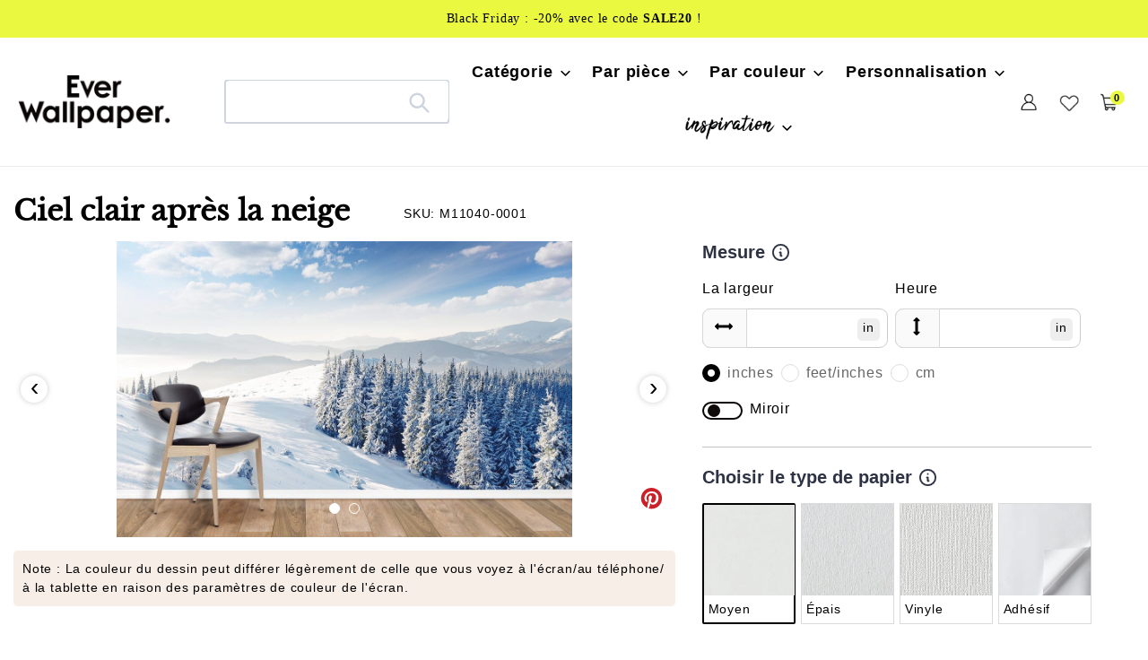

--- FILE ---
content_type: text/css
request_url: https://everwallpaper.fr/cdn/shop/t/6/assets/cst_var.css?v=77603784400569986261685523453
body_size: 667
content:
.top_title_icon{width:10%}.flex{display:flex}.gap-x-3{-moz-column-gap:.75rem;column-gap:.75rem}.items-center{align-items:center}[x-data] .form-radio:checked{background-color:#eaf83f}.ml-2{margin-left:.5rem}.mr-2{margin-right:.5rem}.mt-2{margin-top:1rem}.my-2{margin:.5rem 0}.d-none{display:none!important}.cst-pt-title{font-size:14px;margin:0;padding:5px}svg.top_title_icon{width:23px;cursor:pointer;vertical-align:bottom}.cst-pt-title>span>svg{width:20px;vertical-align:middle;margin-left:2px}.motive_color{cursor:pointer}.form-checkbox,.custom-size-action-radio:checked{border:1px solid #fff;width:18px}.cst_crop_buy{cursor:pointer;display:inline-block;min-width:100%}.price_html{font-weight:700;text-transform:uppercase;font-size:30px;display:flex;align-items:center}.info_desc{--tw-bg-opacity: 1;background-color:rgb(250 250 250 / var(--tw-bg-opacity));line-height:1.625;font-size:.75rem;padding:1rem 1.5rem;cursor:pointer;display:none}.custom-button,a.custom-button{border-radius:4px;padding:10px 35px;font-size:1em;font-weight:600;text-align:center;text-transform:uppercase;letter-spacing:2px;cursor:pointer;color:#000;background-color:#eaf83f;transition:.3s ease-out;line-height:2;display:inline-block}.custom-button:hover,a.custom-button:hover{-webkit-box-shadow:0 10px 10px 0 rgb(0 0 0 / 20%);-moz-box-shadow:0 10px 10px 0 rgba(0,0,0,.2);box-shadow:0 10px 10px #0003}.image-bg-wrapper img{position:absolute;height:20px;width:20px;left:14px;top:10px}.image-bg-wrapper{position:relative}.image-bg-wrapper input{-webkit-appearance:none;appearance:none;padding-left:60px;width:100%;border-radius:9px}.image-bg-wrapper input:focus-visible{outline-color:#ddd!important;border-width:0px}.cst-paper-type-block{cursor:pointer}label.in{position:absolute;top:11px;right:9px;font-size:14px;height:25px;width:25px;border-radius:5px;background-color:#eee;text-align:center}[type=radio]:checked,[type=radio]:not(:checked){position:absolute;left:-9999px}[type=radio]:checked+label,[type=radio]:not(:checked)+label{position:relative;padding-left:28px;cursor:pointer;line-height:20px;display:inline-block;color:#666}[type=radio]:checked+label:before,[type=radio]:not(:checked)+label:before{content:"";position:absolute;left:0;top:0;width:20px;height:20px;border:1px solid #ddd;border-radius:100%}[type=radio]:checked+label:after,[type=radio]:not(:checked)+label:after{content:"";width:20px;height:20px;background:#fff;border:6px solid #000;position:absolute;top:0;left:0;border-radius:100%;-webkit-transition:all .2s ease;transition:all .2s ease}[type=radio]:not(:checked)+label:after{opacity:0;-webkit-transform:scale(0);transform:scale(0)}[type=radio]:checked+label:after{opacity:1;-webkit-transform:scale(1);transform:scale(1)}input#mirror_set{-webkit-appearance:none;height:100%!important;width:100%!important;padding:0!important;position:relative;top:-3px;min-width:7px!important;min-height:auto!important;left:0;align-items:center;justify-content:center;display:inline-flex;transition:.1s;background-color:#fff;text-align:center;font-weight:600;color:#fff;border-radius:0;border:0px solid #0a0605;outline:none opacity:0}input#mirror_set:checked:before{line-height:normal}.price_html span:nth-child(2){font-size:30px;font-weight:400;text-transform:lowercase;display:flex;align-items:center}.m_s-leo{font-size:14px;font-weight:400;text-transform:lowercase;font-style:normal}span#prd_price{position:relative;padding-right:4px}.empty-label{min-height:24px}.mb-4{margin-bottom:18px}.mt-4{margin-top:18px}.gray-bg{position:absolute;background-color:#fafafa;height:100%;border-top-left-radius:9px;width:50px;left:0;border:1px solid #d8d8d8;border-bottom-left-radius:9px}.cropper-point{background-color:#39f;height:11px!important;opacity:.75;width:11px!important}.cropper-crop-box{border:3px solid #3b94ef}.custom-toggle-wrapper{position:relative}.custom-toggle-wrapper input:checked+.slider:before{transform:translate(24px)}.custom-toggle-wrapper .slider:before{border-radius:50%;position:absolute;content:"";width:14px;top:1.5px;height:14px;background-color:#0f0b0a;transform:translate(4px);transition:.2s}.custom-toggle-wrapper .slider{position:absolute;top:0;bottom:0;height:100%;left:0;right:0;border-radius:30px;cursor:pointer;border:1.5px solid #090504;overflow:hidden;transition:.2s;margin:0!important;width:100%!important}.custom-toggle-wrapper .switch input{display:none}.custom-toggle-wrapper .switch{display:inline-block;width:45px;height:20px;margin:0;position:relative}.custom-toggle-wrapper .mfc-flip-dot{background-color:#0f0b0a}.custom-toggle-wrapper .mfc-flip-radio{border-color:#0f0b0a!important;border:1px solid;margin:0 10px 0 0}@media screen and (max-width:767px){.custom-size-container h3{font-size:17px;margin-bottom:0}.custom-size-container{margin-top:10px}}@media screen and (min-width:1200px){.image-bg-wrapper input{width:207px}}
/*# sourceMappingURL=/cdn/shop/t/6/assets/cst_var.css.map?v=77603784400569986261685523453 */


--- FILE ---
content_type: text/javascript
request_url: https://everwallpaper.fr/cdn/shop/t/6/assets/crop_init.js?v=71386507740357714411687942745
body_size: 1228
content:
$(document).ready(function(){$(".messure_info").click(function(){$(".info_first").toggle()}),$(".motive_color").click(function(){$(".info_second").toggle()});var current_action="inches";$(".custom-size-action-radio").change(function(){var $this=$(this);if($(".mesure").hide(),$(".mesure :input").attr("disabled","disabled"),destroycroper(),$this.is(":checked"))if(current_action=$this.val(),current_action=="inches")$(".inc_container").show(),$(".inc_container :input").removeAttr("disabled");else if(current_action=="ft")$(".inc_ft_container").show(),$(".inc_ft_container :input").removeAttr("disabled");else if(current_action=="cm")$(".cm_container").show(),$(".cm_container :input").removeAttr("disabled");else return alert("Invalid action"),!1});function gcd(u,v){return u===v?u:u===0?v:v===0?u:~u&1?v&1?gcd(u>>1,v):gcd(u>>1,v>>1)<<1:~v&1?gcd(u,v>>1):u>v?gcd(u-v>>1,v):gcd(v-u>>1,u)}function ratio(w,h){var d=gcd(w,h);return[w/d,h/d]}var is_init=!1,image_ratio=1,height_set=500,width_set=500,original_image_customer="",resolution="",width_render="",height_render="",width_pass="",height_pass="",quantity="",cropper="";setPriceFirstVariantInit();function getPrice(){return $(".base_price").attr("data-price")}function setPriceInit(){var price=$(".base_price").attr("data-price");price=parseInt(price/100)+"."+price%100,$(".base_price").attr("data-price",price)}function setPriceFirstVariantInit(){var price=$(".base_price").attr("data-price");price=parseInt(price/100)+"."+price%100,$(".base_price").attr("data-price",price),$("#prd_price").text(price),$(".price-item").html("&#163;"+price)}function setPrice(price){var final=price,final=String(final).replace(/(\d)(?=(\d{3})+$)/g,"$1,");$("#prd_price").text(final),$(".m_s").hide()}function filter_price(price){return parseInt(price/100)+"."+price%100}$(".action-set").on("click",function(){var $this=$(this);$(".action-set").removeClass("selected-variant"),$this.addClass("selected-variant");var price=$this.attr("data-price");price=parseInt(price/100)+"."+price%100,$(".base_price").attr("data-price",price),$(".price-item").html("&#163;"+price);var size_price=$(".sizes-container").attr("data-price");size_price!=""&&(price=parseFloat(size_price)*parseFloat(price),price=String(price).replace(/(\d)(?=(\d{3})+$)/g,"$1,")),$("#prd_price").text(price)});function destroycroper(){var price=$(".selected-variant").attr("data-price");price=parseInt(price/100)+"."+price%100,price=String(price).replace(/(\d)(?=(\d{3})+$)/g,"$1,"),$(".base_price").attr("data-price",price),$(".sizes-container").attr("data-price",""),$("#prd_price").text(price),$(".croper_main_image").hide(),$(".product-Image-slider").show(),$(".share-pinterest").show(),is_init&&cropper.destroy(),$(".inputsize").val("")}$("body").on("paste keyup input",".inputsize",function(){if(current_action=="inches")if($(".in_width").val()>0&&$(".in_height").val()>0){width_render=$(".in_width").val(),height_render=$(".in_height").val(),quantity=convert_into($(".in_width").val(),$(".in_height").val(),"inches"),$(".sizes-container").attr("data-price",quantity);var result_out=quantity*getPrice();setPrice(result_out),resolution=ratio($(".in_width").val(),$(".in_height").val()),image_ratio=resolution[0]/resolution[1],init_cropper()}else return is_init&&cropper.destroy(),$(".croper_main_image").hide(),$(".product-Image-slider").show(),$(".share-pinterest").show(),!1;else if(current_action=="ft")if(parseInt($(".inf_width").val())>10&&$(".inf_width").val(11),parseInt($(".inf_height").val())>10&&$(".inf_height").val(11),parseInt($(".ft_width").val())>0&&parseInt($(".ft_height").val())>0){var inc_w=$(".inf_width").val(),inc_h=$(".inf_height").val(),c_in_width=$(".inf_width").val(),c_in_height=$(".inf_height").val(),c_ft_width=$(".ft_width").val(),c_ft_height=$(".ft_height").val(),c_complete_width=parseFloat(c_ft_width)+parseFloat(c_in_width/12);c_complete_width=c_complete_width.toFixed(4);var c_complete_height=parseFloat(c_ft_height)+parseFloat(c_in_height/12);c_complete_height=c_complete_height.toFixed(4);var cal_in_width=$(".inf_width").val(),cal_in_height=$(".inf_height").val(),cal_ft_width=$(".ft_width").val(),cal_ft_height=$(".ft_height").val();if(inc_w==""&&(cal_in_width=0),inc_h==""&&(cal_in_height=0),inc_w==""&&(inc_w=0),inc_h==""&&(inc_h=0),inc_w>10?(c_width=1,c_complete_width=parseInt(c_ft_width)+1,inc_w=0,c_ft_width=parseInt(c_ft_width)+1,cal_ft_width=parseInt(c_ft_width)+1,cal_in_width=0):inc_w>0&&inc_w<10,inc_h>10){var height_inc=convert_into(1,"feet");c_complete_height=parseInt(c_ft_height)+1,c_ft_height=parseInt(c_ft_height)+1,inc_h=0,cal_ft_height=parseInt(cal_ft_height)+1,cal_in_height=0}else inc_h>0&&inc_h<10;width_render=$(".ft_width").val()+"."+inc_w,height_render=$(".ft_height").val()+"."+inc_h;var width_c=parseInt(cal_ft_width)*30.48+parseInt(cal_in_width)*2.54,height_c=parseInt(cal_ft_height)*30.48+parseInt(cal_in_height)*2.54;quantity=convert_into(width_c.toFixed(2),height_c.toFixed(2),"unitfeet"),$(".sizes-container").attr("data-price",quantity);var result_out=quantity*getPrice();setPrice(result_out),resolution=ratio(c_complete_width,c_complete_height),image_ratio=resolution[0]/resolution[1],init_cropper()}else return is_init&&cropper.destroy(),$(".croper_main_image").hide(),$(".product-Image-slider").show(),$(".share-pinterest").show(),!1;else if(current_action=="cm")if($(".cm_width").val()>0&&$(".cm_height").val()>0){var width2=convert_into($(".cm_width").val(),"cm"),height2=convert_into($(".cm_height").val(),"cm");width_render=$(".cm_width").val(),height_render=$(".cm_height").val(),quantity=convert_into($(".cm_width").val(),$(".cm_height").val(),"cm"),$(".sizes-container").attr("data-price",quantity);var result_out=quantity*getPrice();setPrice(result_out),resolution=ratio($(".cm_width").val(),$(".cm_height").val()),image_ratio=resolution[0]/resolution[1],init_cropper()}else return is_init&&cropper.destroy(),$(".croper_main_image").hide(),$(".product-Image-slider").show(),$(".share-pinterest").show(),!1});function convert_into(w,h,type){if(type=="cm")return Math.ceil(w*h/1e4);if(type=="inches")return width=w*2.54,height=h*2.54,Math.ceil(width*height/1e4);if(type=="unitfeet")return Math.ceil(w*h/1e4)}function init_cropper(){$(".product-Image-slider").hide(),$(".croper_main_image").show(),$(".share-pinterest").hide(),is_init&&cropper.destroy(),is_init=!0;var image=document.getElementById("crop_image_main"),save=document.getElementById("save"),original_image_customer2=image.src;image.style.visibility="visible",cropper=new Cropper(image,{aspectRatio:image_ratio,viewMode:1,center:!1,zoomable:!1,checkCrossOrigin:!0,checkOrientation:!1,dragMode:"none",autoCropArea:1,rotatable:!0,cropBoxResizable:1,scalable:!0,movable:!1,ready:function(){croppable=!0}})}$("#mirror_set").change(function(){$(this).is(":checked")?cropper.scale(-1,1):cropper.scale(1)}),$("body").on("click",".cst_crop_buy",function(){var selected_variant=$(".selected-variant").attr("data-id");if(selected_variant=parseInt(selected_variant),cropper==""||quantity=="")return alert("Invalid Input"),!1;var crop_image=cropper.getCroppedCanvas({height:height_set,width:width_set}).toDataURL("image/png"),size_width_value=width_render,size_height_value=height_render;$(".VariantHidden").val(selected_variant),$("#SizeCustom").val(size_width_value+" "+current_action+" x "+size_height_value+" "+current_action),$("#CropPath").val(crop_image),$(".product-form__input--quantity").val(quantity),$(".inputsize").val(""),$("#mirror_set").prop("checked",!1),$(".product-form-art-product-template").submit()})});
//# sourceMappingURL=/cdn/shop/t/6/assets/crop_init.js.map?v=71386507740357714411687942745


--- FILE ---
content_type: text/javascript
request_url: https://everwallpaper.fr/cdn/shop/t/6/assets/cropper.js?v=23667900920044589801685523453
body_size: 10813
content:
/*!
 * Cropper.js v1.5.6
 * https://fengyuanchen.github.io/cropperjs
 *
 * Copyright 2015-present Chen Fengyuan
 * Released under the MIT license
 *
 * Date: 2019-10-04T04:33:48.372Z
 */(function(z,et){typeof exports=="object"&&typeof module<"u"?module.exports=et():typeof define=="function"&&define.amd?define(et):(z=z||self,z.Cropper=et())})(this,function(){"use strict";function z(a){return typeof Symbol=="function"&&typeof Symbol.iterator=="symbol"?z=function(t){return typeof t}:z=function(t){return t&&typeof Symbol=="function"&&t.constructor===Symbol&&t!==Symbol.prototype?"symbol":typeof t},z(a)}function et(a,t){if(!(a instanceof t))throw new TypeError("Cannot call a class as a function")}function It(a,t){for(var e=0;e<t.length;e++){var i=t[e];i.enumerable=i.enumerable||!1,i.configurable=!0,"value"in i&&(i.writable=!0),Object.defineProperty(a,i.key,i)}}function fi(a,t,e){return t&&It(a.prototype,t),e&&It(a,e),a}function di(a,t,e){return t in a?Object.defineProperty(a,t,{value:e,enumerable:!0,configurable:!0,writable:!0}):a[t]=e,a}function Lt(a,t){var e=Object.keys(a);if(Object.getOwnPropertySymbols){var i=Object.getOwnPropertySymbols(a);t&&(i=i.filter(function(n){return Object.getOwnPropertyDescriptor(a,n).enumerable})),e.push.apply(e,i)}return e}function Bt(a){for(var t=1;t<arguments.length;t++){var e=arguments[t]!=null?arguments[t]:{};t%2?Lt(e,!0).forEach(function(i){di(a,i,e[i])}):Object.getOwnPropertyDescriptors?Object.defineProperties(a,Object.getOwnPropertyDescriptors(e)):Lt(e).forEach(function(i){Object.defineProperty(a,i,Object.getOwnPropertyDescriptor(e,i))})}return a}function kt(a){return pi(a)||ui(a)||gi()}function pi(a){if(Array.isArray(a)){for(var t=0,e=new Array(a.length);t<a.length;t++)e[t]=a[t];return e}}function ui(a){if(Symbol.iterator in Object(a)||Object.prototype.toString.call(a)==="[object Arguments]")return Array.from(a)}function gi(){throw new TypeError("Invalid attempt to spread non-iterable instance")}var lt=typeof window<"u"&&typeof window.document<"u",P=lt?window:{},gt=lt?"ontouchstart"in P.document.documentElement:!1,mt=lt?"PointerEvent"in P:!1,b="cropper",vt="all",_t="crop",Pt="move",Yt="zoom",j="e",G="w",Z="s",H="n",at="ne",rt="nw",nt="se",ot="sw",wt="".concat(b,"-crop"),Xt="".concat(b,"-disabled"),N="".concat(b,"-hidden"),zt="".concat(b,"-hide"),mi="".concat(b,"-invisible"),ft="".concat(b,"-modal"),bt="".concat(b,"-move"),st="".concat(b,"Action"),dt="".concat(b,"Preview"),yt="crop",Ht="move",Wt="none",xt="crop",Dt="cropend",Et="cropmove",Mt="cropstart",Ut="dblclick",vi=gt?"touchstart":"mousedown",wi=gt?"touchmove":"mousemove",bi=gt?"touchend touchcancel":"mouseup",Vt=mt?"pointerdown":vi,jt=mt?"pointermove":wi,Gt=mt?"pointerup pointercancel":bi,$t="ready",qt="resize",Ft="wheel",Ct="zoom",Qt="image/jpeg",yi=/^e|w|s|n|se|sw|ne|nw|all|crop|move|zoom$/,xi=/^data:/,Di=/^data:image\/jpeg;base64,/,Ei=/^img|canvas$/i,Mi=200,Ci=100,Zt={viewMode:0,dragMode:yt,initialAspectRatio:NaN,aspectRatio:NaN,data:null,preview:"",responsive:!0,restore:!0,checkCrossOrigin:!0,checkOrientation:!0,modal:!0,guides:!0,center:!0,highlight:!0,background:!0,autoCrop:!0,autoCropArea:.8,movable:!0,rotatable:!0,scalable:!0,zoomable:!0,zoomOnTouch:!0,zoomOnWheel:!0,wheelZoomRatio:.1,cropBoxMovable:!0,cropBoxResizable:!0,toggleDragModeOnDblclick:!0,minCanvasWidth:0,minCanvasHeight:0,minCropBoxWidth:0,minCropBoxHeight:0,minContainerWidth:200,minContainerHeight:100,ready:null,cropstart:null,cropmove:null,cropend:null,crop:null,zoom:null},Ti='<div class="cropper-container" touch-action="none"><div class="cropper-wrap-box"><div class="cropper-canvas"></div></div><div class="cropper-drag-box"></div><div class="cropper-crop-box"><span class="cropper-view-box"></span><span class="cropper-dashed dashed-h"></span><span class="cropper-dashed dashed-v"></span><span class="cropper-center"></span><span class="cropper-face"></span><span class="cropper-line line-e" data-cropper-action="e"></span><span class="cropper-line line-n" data-cropper-action="n"></span><span class="cropper-line line-w" data-cropper-action="w"></span><span class="cropper-line line-s" data-cropper-action="s"></span><span class="cropper-point point-e" data-cropper-action="e"></span><span class="cropper-point point-n" data-cropper-action="n"></span><span class="cropper-point point-w" data-cropper-action="w"></span><span class="cropper-point point-s" data-cropper-action="s"></span><span class="cropper-point point-ne" data-cropper-action="ne"></span><span class="cropper-point point-nw" data-cropper-action="nw"></span><span class="cropper-point point-sw" data-cropper-action="sw"></span><span class="cropper-point point-se" data-cropper-action="se"></span></div></div>',Oi=Number.isNaN||P.isNaN;function u(a){return typeof a=="number"&&!Oi(a)}var Kt=function(t){return t>0&&t<1/0};function Tt(a){return typeof a>"u"}function $(a){return z(a)==="object"&&a!==null}var Ni=Object.prototype.hasOwnProperty;function K(a){if(!$(a))return!1;try{var t=a.constructor,e=t.prototype;return t&&e&&Ni.call(e,"isPrototypeOf")}catch{return!1}}function A(a){return typeof a=="function"}var Ai=Array.prototype.slice;function Jt(a){return Array.from?Array.from(a):Ai.call(a)}function D(a,t){return a&&A(t)&&(Array.isArray(a)||u(a.length)?Jt(a).forEach(function(e,i){t.call(a,e,i,a)}):$(a)&&Object.keys(a).forEach(function(e){t.call(a,a[e],e,a)})),a}var y=Object.assign||function(t){for(var e=arguments.length,i=new Array(e>1?e-1:0),n=1;n<e;n++)i[n-1]=arguments[n];return $(t)&&i.length>0&&i.forEach(function(r){$(r)&&Object.keys(r).forEach(function(o){t[o]=r[o]})}),t},Ri=/\.\d*(?:0|9){12}\d*$/;function J(a){var t=arguments.length>1&&arguments[1]!==void 0?arguments[1]:1e11;return Ri.test(a)?Math.round(a*t)/t:a}var Si=/^width|height|left|top|marginLeft|marginTop$/;function W(a,t){var e=a.style;D(t,function(i,n){Si.test(n)&&u(i)&&(i="".concat(i,"px")),e[n]=i})}function Ii(a,t){return a.classList?a.classList.contains(t):a.className.indexOf(t)>-1}function T(a,t){if(t){if(u(a.length)){D(a,function(i){T(i,t)});return}if(a.classList){a.classList.add(t);return}var e=a.className.trim();e?e.indexOf(t)<0&&(a.className="".concat(e," ").concat(t)):a.className=t}}function k(a,t){if(t){if(u(a.length)){D(a,function(e){k(e,t)});return}if(a.classList){a.classList.remove(t);return}a.className.indexOf(t)>=0&&(a.className=a.className.replace(t,""))}}function tt(a,t,e){if(t){if(u(a.length)){D(a,function(i){tt(i,t,e)});return}e?T(a,t):k(a,t)}}var Li=/([a-z\d])([A-Z])/g;function Ot(a){return a.replace(Li,"$1-$2").toLowerCase()}function Nt(a,t){return $(a[t])?a[t]:a.dataset?a.dataset[t]:a.getAttribute("data-".concat(Ot(t)))}function ht(a,t,e){$(e)?a[t]=e:a.dataset?a.dataset[t]=e:a.setAttribute("data-".concat(Ot(t)),e)}function Bi(a,t){if($(a[t]))try{delete a[t]}catch{a[t]=void 0}else if(a.dataset)try{delete a.dataset[t]}catch{a.dataset[t]=void 0}else a.removeAttribute("data-".concat(Ot(t)))}var ti=/\s\s*/,ii=function(){var a=!1;if(lt){var t=!1,e=function(){},i=Object.defineProperty({},"once",{get:function(){return a=!0,t},set:function(r){t=r}});P.addEventListener("test",e,i),P.removeEventListener("test",e,i)}return a}();function B(a,t,e){var i=arguments.length>3&&arguments[3]!==void 0?arguments[3]:{},n=e;t.trim().split(ti).forEach(function(r){if(!ii){var o=a.listeners;o&&o[r]&&o[r][e]&&(n=o[r][e],delete o[r][e],Object.keys(o[r]).length===0&&delete o[r],Object.keys(o).length===0&&delete a.listeners)}a.removeEventListener(r,n,i)})}function I(a,t,e){var i=arguments.length>3&&arguments[3]!==void 0?arguments[3]:{},n=e;t.trim().split(ti).forEach(function(r){if(i.once&&!ii){var o=a.listeners,s=o===void 0?{}:o;n=function(){delete s[r][e],a.removeEventListener(r,n,i);for(var l=arguments.length,c=new Array(l),h=0;h<l;h++)c[h]=arguments[h];e.apply(a,c)},s[r]||(s[r]={}),s[r][e]&&a.removeEventListener(r,s[r][e],i),s[r][e]=n,a.listeners=s}a.addEventListener(r,n,i)})}function it(a,t,e){var i;return A(Event)&&A(CustomEvent)?i=new CustomEvent(t,{detail:e,bubbles:!0,cancelable:!0}):(i=document.createEvent("CustomEvent"),i.initCustomEvent(t,!0,!0,e)),a.dispatchEvent(i)}function ei(a){var t=a.getBoundingClientRect();return{left:t.left+(window.pageXOffset-document.documentElement.clientLeft),top:t.top+(window.pageYOffset-document.documentElement.clientTop)}}var At=P.location,ki=/^(\w+:)\/\/([^:/?#]*):?(\d*)/i;function ai(a){var t=a.match(ki);return t!==null&&(t[1]!==At.protocol||t[2]!==At.hostname||t[3]!==At.port)}function ri(a){var t="timestamp=".concat(new Date().getTime());return a+(a.indexOf("?")===-1?"?":"&")+t}function ct(a){var t=a.rotate,e=a.scaleX,i=a.scaleY,n=a.translateX,r=a.translateY,o=[];u(n)&&n!==0&&o.push("translateX(".concat(n,"px)")),u(r)&&r!==0&&o.push("translateY(".concat(r,"px)")),u(t)&&t!==0&&o.push("rotate(".concat(t,"deg)")),u(e)&&e!==1&&o.push("scaleX(".concat(e,")")),u(i)&&i!==1&&o.push("scaleY(".concat(i,")"));var s=o.length?o.join(" "):"none";return{WebkitTransform:s,msTransform:s,transform:s}}function _i(a){var t=Bt({},a),e=[];return D(a,function(i,n){delete t[n],D(t,function(r){var o=Math.abs(i.startX-r.startX),s=Math.abs(i.startY-r.startY),d=Math.abs(i.endX-r.endX),l=Math.abs(i.endY-r.endY),c=Math.sqrt(o*o+s*s),h=Math.sqrt(d*d+l*l),f=(h-c)/c;e.push(f)})}),e.sort(function(i,n){return Math.abs(i)<Math.abs(n)}),e[0]}function pt(a,t){var e=a.pageX,i=a.pageY,n={endX:e,endY:i};return t?n:Bt({startX:e,startY:i},n)}function Pi(a){var t=0,e=0,i=0;return D(a,function(n){var r=n.startX,o=n.startY;t+=r,e+=o,i+=1}),t/=i,e/=i,{pageX:t,pageY:e}}function U(a){var t=a.aspectRatio,e=a.height,i=a.width,n=arguments.length>1&&arguments[1]!==void 0?arguments[1]:"contain",r=Kt(i),o=Kt(e);if(r&&o){var s=e*t;n==="contain"&&s>i||n==="cover"&&s<i?e=i/t:i=e*t}else r?e=i/t:o&&(i=e*t);return{width:i,height:e}}function Yi(a){var t=a.width,e=a.height,i=a.degree;if(i=Math.abs(i)%180,i===90)return{width:e,height:t};var n=i%90*Math.PI/180,r=Math.sin(n),o=Math.cos(n),s=t*o+e*r,d=t*r+e*o;return i>90?{width:d,height:s}:{width:s,height:d}}function Xi(a,t,e,i){var n=t.aspectRatio,r=t.naturalWidth,o=t.naturalHeight,s=t.rotate,d=s===void 0?0:s,l=t.scaleX,c=l===void 0?1:l,h=t.scaleY,f=h===void 0?1:h,m=e.aspectRatio,g=e.naturalWidth,x=e.naturalHeight,v=i.fillColor,M=v===void 0?"transparent":v,O=i.imageSmoothingEnabled,E=O===void 0?!0:O,Y=i.imageSmoothingQuality,S=Y===void 0?"low":Y,p=i.maxWidth,w=p===void 0?1/0:p,C=i.maxHeight,L=C===void 0?1/0:C,X=i.minWidth,q=X===void 0?0:X,F=i.minHeight,V=F===void 0?0:F,_=document.createElement("canvas"),R=_.getContext("2d"),Q=U({aspectRatio:m,width:w,height:L}),ut=U({aspectRatio:m,width:q,height:V},"cover"),Rt=Math.min(Q.width,Math.max(ut.width,g)),St=Math.min(Q.height,Math.max(ut.height,x)),si=U({aspectRatio:n,width:w,height:L}),hi=U({aspectRatio:n,width:q,height:V},"cover"),ci=Math.min(si.width,Math.max(hi.width,r)),li=Math.min(si.height,Math.max(hi.height,o)),Ji=[-ci/2,-li/2,ci,li];return _.width=J(Rt),_.height=J(St),R.fillStyle=M,R.fillRect(0,0,Rt,St),R.save(),R.translate(Rt/2,St/2),R.rotate(d*Math.PI/180),R.scale(c,f),R.imageSmoothingEnabled=E,R.imageSmoothingQuality=S,R.drawImage.apply(R,[a].concat(kt(Ji.map(function(te){return Math.floor(J(te))})))),R.restore(),_}var ni=String.fromCharCode;function zi(a,t,e){var i="";e+=t;for(var n=t;n<e;n+=1)i+=ni(a.getUint8(n));return i}var Hi=/^data:.*,/;function Wi(a){var t=a.replace(Hi,""),e=atob(t),i=new ArrayBuffer(e.length),n=new Uint8Array(i);return D(n,function(r,o){n[o]=e.charCodeAt(o)}),i}function Ui(a,t){for(var e=[],i=8192,n=new Uint8Array(a);n.length>0;)e.push(ni.apply(null,Jt(n.subarray(0,i)))),n=n.subarray(i);return"data:".concat(t,";base64,").concat(btoa(e.join("")))}function Vi(a){var t=new DataView(a),e;try{var i,n,r;if(t.getUint8(0)===255&&t.getUint8(1)===216)for(var o=t.byteLength,s=2;s+1<o;){if(t.getUint8(s)===255&&t.getUint8(s+1)===225){n=s;break}s+=1}if(n){var d=n+4,l=n+10;if(zi(t,d,4)==="Exif"){var c=t.getUint16(l);if(i=c===18761,(i||c===19789)&&t.getUint16(l+2,i)===42){var h=t.getUint32(l+4,i);h>=8&&(r=l+h)}}}if(r){var f=t.getUint16(r,i),m,g;for(g=0;g<f;g+=1)if(m=r+g*12+2,t.getUint16(m,i)===274){m+=8,e=t.getUint16(m,i),t.setUint16(m,1,i);break}}}catch{e=1}return e}function ji(a){var t=0,e=1,i=1;switch(a){case 2:e=-1;break;case 3:t=-180;break;case 4:i=-1;break;case 5:t=90,i=-1;break;case 6:t=90;break;case 7:t=90,e=-1;break;case 8:t=-90;break;default:}return{rotate:t,scaleX:e,scaleY:i}}var Gi={render:function(){this.initContainer(),this.initCanvas(),this.initCropBox(),this.renderCanvas(),this.cropped&&this.renderCropBox()},initContainer:function(){var t=this.element,e=this.options,i=this.container,n=this.cropper;T(n,N),k(t,N);var r={width:Math.max(i.offsetWidth,Number(e.minContainerWidth)||200),height:Math.max(i.offsetHeight,Number(e.minContainerHeight)||100)};this.containerData=r,W(n,{width:r.width,height:r.height}),T(t,N),k(n,N)},initCanvas:function(){var t=this.containerData,e=this.imageData,i=this.options.viewMode,n=Math.abs(e.rotate)%180==90,r=n?e.naturalHeight:e.naturalWidth,o=n?e.naturalWidth:e.naturalHeight,s=r/o,d=t.width,l=t.height;t.height*s>t.width?i===3?d=t.height*s:l=t.width/s:i===3?l=t.width/s:d=t.height*s;var c={aspectRatio:s,naturalWidth:r,naturalHeight:o,width:d,height:l};c.left=(t.width-d)/2,c.top=(t.height-l)/2,c.oldLeft=c.left,c.oldTop=c.top,this.canvasData=c,this.limited=i===1||i===2,this.limitCanvas(!0,!0),this.initialImageData=y({},e),this.initialCanvasData=y({},c)},limitCanvas:function(t,e){var i=this.options,n=this.containerData,r=this.canvasData,o=this.cropBoxData,s=i.viewMode,d=r.aspectRatio,l=this.cropped&&o;if(t){var c=Number(i.minCanvasWidth)||0,h=Number(i.minCanvasHeight)||0;s>1?(c=Math.max(c,n.width),h=Math.max(h,n.height),s===3&&(h*d>c?c=h*d:h=c/d)):s>0&&(c?c=Math.max(c,l?o.width:0):h?h=Math.max(h,l?o.height:0):l&&(c=o.width,h=o.height,h*d>c?c=h*d:h=c/d));var f=U({aspectRatio:d,width:c,height:h});c=f.width,h=f.height,r.minWidth=c,r.minHeight=h,r.maxWidth=1/0,r.maxHeight=1/0}if(e)if(s>(l?0:1)){var m=n.width-r.width,g=n.height-r.height;r.minLeft=Math.min(0,m),r.minTop=Math.min(0,g),r.maxLeft=Math.max(0,m),r.maxTop=Math.max(0,g),l&&this.limited&&(r.minLeft=Math.min(o.left,o.left+(o.width-r.width)),r.minTop=Math.min(o.top,o.top+(o.height-r.height)),r.maxLeft=o.left,r.maxTop=o.top,s===2&&(r.width>=n.width&&(r.minLeft=Math.min(0,m),r.maxLeft=Math.max(0,m)),r.height>=n.height&&(r.minTop=Math.min(0,g),r.maxTop=Math.max(0,g))))}else r.minLeft=-r.width,r.minTop=-r.height,r.maxLeft=n.width,r.maxTop=n.height},renderCanvas:function(t,e){var i=this.canvasData,n=this.imageData;if(e){var r=Yi({width:n.naturalWidth*Math.abs(n.scaleX||1),height:n.naturalHeight*Math.abs(n.scaleY||1),degree:n.rotate||0}),o=r.width,s=r.height,d=i.width*(o/i.naturalWidth),l=i.height*(s/i.naturalHeight);i.left-=(d-i.width)/2,i.top-=(l-i.height)/2,i.width=d,i.height=l,i.aspectRatio=o/s,i.naturalWidth=o,i.naturalHeight=s,this.limitCanvas(!0,!1)}(i.width>i.maxWidth||i.width<i.minWidth)&&(i.left=i.oldLeft),(i.height>i.maxHeight||i.height<i.minHeight)&&(i.top=i.oldTop),i.width=Math.min(Math.max(i.width,i.minWidth),i.maxWidth),i.height=Math.min(Math.max(i.height,i.minHeight),i.maxHeight),this.limitCanvas(!1,!0),i.left=Math.min(Math.max(i.left,i.minLeft),i.maxLeft),i.top=Math.min(Math.max(i.top,i.minTop),i.maxTop),i.oldLeft=i.left,i.oldTop=i.top,W(this.canvas,y({width:i.width,height:i.height},ct({translateX:i.left,translateY:i.top}))),this.renderImage(t),this.cropped&&this.limited&&this.limitCropBox(!0,!0)},renderImage:function(t){var e=this.canvasData,i=this.imageData,n=i.naturalWidth*(e.width/e.naturalWidth),r=i.naturalHeight*(e.height/e.naturalHeight);y(i,{width:n,height:r,left:(e.width-n)/2,top:(e.height-r)/2}),W(this.image,y({width:i.width,height:i.height},ct(y({translateX:i.left,translateY:i.top},i)))),t&&this.output()},initCropBox:function(){var t=this.options,e=this.canvasData,i=t.aspectRatio||t.initialAspectRatio,n=Number(t.autoCropArea)||.8,r={width:e.width,height:e.height};i&&(e.height*i>e.width?r.height=r.width/i:r.width=r.height*i),this.cropBoxData=r,this.limitCropBox(!0,!0),r.width=Math.min(Math.max(r.width,r.minWidth),r.maxWidth),r.height=Math.min(Math.max(r.height,r.minHeight),r.maxHeight),r.width=Math.max(r.minWidth,r.width*n),r.height=Math.max(r.minHeight,r.height*n),r.left=e.left+(e.width-r.width)/2,r.top=e.top+(e.height-r.height)/2,r.oldLeft=r.left,r.oldTop=r.top,this.initialCropBoxData=y({},r)},limitCropBox:function(t,e){var i=this.options,n=this.containerData,r=this.canvasData,o=this.cropBoxData,s=this.limited,d=i.aspectRatio;if(t){var l=Number(i.minCropBoxWidth)||0,c=Number(i.minCropBoxHeight)||0,h=s?Math.min(n.width,r.width,r.width+r.left,n.width-r.left):n.width,f=s?Math.min(n.height,r.height,r.height+r.top,n.height-r.top):n.height;l=Math.min(l,n.width),c=Math.min(c,n.height),d&&(l&&c?c*d>l?c=l/d:l=c*d:l?c=l/d:c&&(l=c*d),f*d>h?f=h/d:h=f*d),o.minWidth=Math.min(l,h),o.minHeight=Math.min(c,f),o.maxWidth=h,o.maxHeight=f}e&&(s?(o.minLeft=Math.max(0,r.left),o.minTop=Math.max(0,r.top),o.maxLeft=Math.min(n.width,r.left+r.width)-o.width,o.maxTop=Math.min(n.height,r.top+r.height)-o.height):(o.minLeft=0,o.minTop=0,o.maxLeft=n.width-o.width,o.maxTop=n.height-o.height))},renderCropBox:function(){var t=this.options,e=this.containerData,i=this.cropBoxData;(i.width>i.maxWidth||i.width<i.minWidth)&&(i.left=i.oldLeft),(i.height>i.maxHeight||i.height<i.minHeight)&&(i.top=i.oldTop),i.width=Math.min(Math.max(i.width,i.minWidth),i.maxWidth),i.height=Math.min(Math.max(i.height,i.minHeight),i.maxHeight),this.limitCropBox(!1,!0),i.left=Math.min(Math.max(i.left,i.minLeft),i.maxLeft),i.top=Math.min(Math.max(i.top,i.minTop),i.maxTop),i.oldLeft=i.left,i.oldTop=i.top,t.movable&&t.cropBoxMovable&&ht(this.face,st,i.width>=e.width&&i.height>=e.height?Pt:vt),W(this.cropBox,y({width:i.width,height:i.height},ct({translateX:i.left,translateY:i.top}))),this.cropped&&this.limited&&this.limitCanvas(!0,!0),this.disabled||this.output()},output:function(){this.preview(),it(this.element,xt,this.getData())}},$i={initPreview:function(){var t=this.element,e=this.crossOrigin,i=this.options.preview,n=e?this.crossOriginUrl:this.url,r=t.alt||"The image to preview",o=document.createElement("img");if(e&&(o.crossOrigin=e),o.src=n,o.alt=r,this.viewBox.appendChild(o),this.viewBoxImage=o,!!i){var s=i;typeof i=="string"?s=t.ownerDocument.querySelectorAll(i):i.querySelector&&(s=[i]),this.previews=s,D(s,function(d){var l=document.createElement("img");ht(d,dt,{width:d.offsetWidth,height:d.offsetHeight,html:d.innerHTML}),e&&(l.crossOrigin=e),l.src=n,l.alt=r,l.style.cssText='display:block;width:100%;height:auto;min-width:0!important;min-height:0!important;max-width:none!important;max-height:none!important;image-orientation:0deg!important;"',d.innerHTML="",d.appendChild(l)})}},resetPreview:function(){D(this.previews,function(t){var e=Nt(t,dt);W(t,{width:e.width,height:e.height}),t.innerHTML=e.html,Bi(t,dt)})},preview:function(){var t=this.imageData,e=this.canvasData,i=this.cropBoxData,n=i.width,r=i.height,o=t.width,s=t.height,d=i.left-e.left-t.left,l=i.top-e.top-t.top;!this.cropped||this.disabled||(W(this.viewBoxImage,y({width:o,height:s},ct(y({translateX:-d,translateY:-l},t)))),D(this.previews,function(c){var h=Nt(c,dt),f=h.width,m=h.height,g=f,x=m,v=1;n&&(v=f/n,x=r*v),r&&x>m&&(v=m/r,g=n*v,x=m),W(c,{width:g,height:x}),W(c.getElementsByTagName("img")[0],y({width:o*v,height:s*v},ct(y({translateX:-d*v,translateY:-l*v},t))))}))}},qi={bind:function(){var t=this.element,e=this.options,i=this.cropper;A(e.cropstart)&&I(t,Mt,e.cropstart),A(e.cropmove)&&I(t,Et,e.cropmove),A(e.cropend)&&I(t,Dt,e.cropend),A(e.crop)&&I(t,xt,e.crop),A(e.zoom)&&I(t,Ct,e.zoom),I(i,Vt,this.onCropStart=this.cropStart.bind(this)),e.zoomable&&e.zoomOnWheel&&I(i,Ft,this.onWheel=this.wheel.bind(this),{passive:!1,capture:!0}),e.toggleDragModeOnDblclick&&I(i,Ut,this.onDblclick=this.dblclick.bind(this)),I(t.ownerDocument,jt,this.onCropMove=this.cropMove.bind(this)),I(t.ownerDocument,Gt,this.onCropEnd=this.cropEnd.bind(this)),e.responsive&&I(window,qt,this.onResize=this.resize.bind(this))},unbind:function(){var t=this.element,e=this.options,i=this.cropper;A(e.cropstart)&&B(t,Mt,e.cropstart),A(e.cropmove)&&B(t,Et,e.cropmove),A(e.cropend)&&B(t,Dt,e.cropend),A(e.crop)&&B(t,xt,e.crop),A(e.zoom)&&B(t,Ct,e.zoom),B(i,Vt,this.onCropStart),e.zoomable&&e.zoomOnWheel&&B(i,Ft,this.onWheel,{passive:!1,capture:!0}),e.toggleDragModeOnDblclick&&B(i,Ut,this.onDblclick),B(t.ownerDocument,jt,this.onCropMove),B(t.ownerDocument,Gt,this.onCropEnd),e.responsive&&B(window,qt,this.onResize)}},Fi={resize:function(){var t=this.options,e=this.container,i=this.containerData,n=Number(t.minContainerWidth)||Mi,r=Number(t.minContainerHeight)||Ci;if(!(this.disabled||i.width<=n||i.height<=r)){var o=e.offsetWidth/i.width;if(o!==1||e.offsetHeight!==i.height){var s,d;t.restore&&(s=this.getCanvasData(),d=this.getCropBoxData()),this.render(),t.restore&&(this.setCanvasData(D(s,function(l,c){s[c]=l*o})),this.setCropBoxData(D(d,function(l,c){d[c]=l*o})))}}},dblclick:function(){this.disabled||this.options.dragMode===Wt||this.setDragMode(Ii(this.dragBox,wt)?Ht:yt)},wheel:function(t){var e=this,i=Number(this.options.wheelZoomRatio)||.1,n=1;this.disabled||(t.preventDefault(),!this.wheeling&&(this.wheeling=!0,setTimeout(function(){e.wheeling=!1},50),t.deltaY?n=t.deltaY>0?1:-1:t.wheelDelta?n=-t.wheelDelta/120:t.detail&&(n=t.detail>0?1:-1),this.zoom(-n*i,t)))},cropStart:function(t){var e=t.buttons,i=t.button;if(!(this.disabled||(t.type==="mousedown"||t.type==="pointerdown"&&t.pointerType==="mouse")&&(u(e)&&e!==1||u(i)&&i!==0||t.ctrlKey))){var n=this.options,r=this.pointers,o;t.changedTouches?D(t.changedTouches,function(s){r[s.identifier]=pt(s)}):r[t.pointerId||0]=pt(t),Object.keys(r).length>1&&n.zoomable&&n.zoomOnTouch?o=Yt:o=Nt(t.target,st),yi.test(o)&&it(this.element,Mt,{originalEvent:t,action:o})!==!1&&(t.preventDefault(),this.action=o,this.cropping=!1,o===_t&&(this.cropping=!0,T(this.dragBox,ft)))}},cropMove:function(t){var e=this.action;if(!(this.disabled||!e)){var i=this.pointers;t.preventDefault(),it(this.element,Et,{originalEvent:t,action:e})!==!1&&(t.changedTouches?D(t.changedTouches,function(n){y(i[n.identifier]||{},pt(n,!0))}):y(i[t.pointerId||0]||{},pt(t,!0)),this.change(t))}},cropEnd:function(t){if(!this.disabled){var e=this.action,i=this.pointers;t.changedTouches?D(t.changedTouches,function(n){delete i[n.identifier]}):delete i[t.pointerId||0],e&&(t.preventDefault(),Object.keys(i).length||(this.action=""),this.cropping&&(this.cropping=!1,tt(this.dragBox,ft,this.cropped&&this.options.modal)),it(this.element,Dt,{originalEvent:t,action:e}))}}},Qi={change:function(t){var e=this.options,i=this.canvasData,n=this.containerData,r=this.cropBoxData,o=this.pointers,s=this.action,d=e.aspectRatio,l=r.left,c=r.top,h=r.width,f=r.height,m=l+h,g=c+f,x=0,v=0,M=n.width,O=n.height,E=!0,Y;!d&&t.shiftKey&&(d=h&&f?h/f:1),this.limited&&(x=r.minLeft,v=r.minTop,M=x+Math.min(n.width,i.width,i.left+i.width),O=v+Math.min(n.height,i.height,i.top+i.height));var S=o[Object.keys(o)[0]],p={x:S.endX-S.startX,y:S.endY-S.startY},w=function(L){switch(L){case j:m+p.x>M&&(p.x=M-m);break;case G:l+p.x<x&&(p.x=x-l);break;case H:c+p.y<v&&(p.y=v-c);break;case Z:g+p.y>O&&(p.y=O-g);break;default:}};switch(s){case vt:l+=p.x,c+=p.y;break;case j:if(p.x>=0&&(m>=M||d&&(c<=v||g>=O))){E=!1;break}w(j),h+=p.x,h<0&&(s=G,h=-h,l-=h),d&&(f=h/d,c+=(r.height-f)/2);break;case H:if(p.y<=0&&(c<=v||d&&(l<=x||m>=M))){E=!1;break}w(H),f-=p.y,c+=p.y,f<0&&(s=Z,f=-f,c-=f),d&&(h=f*d,l+=(r.width-h)/2);break;case G:if(p.x<=0&&(l<=x||d&&(c<=v||g>=O))){E=!1;break}w(G),h-=p.x,l+=p.x,h<0&&(s=j,h=-h,l-=h),d&&(f=h/d,c+=(r.height-f)/2);break;case Z:if(p.y>=0&&(g>=O||d&&(l<=x||m>=M))){E=!1;break}w(Z),f+=p.y,f<0&&(s=H,f=-f,c-=f),d&&(h=f*d,l+=(r.width-h)/2);break;case at:if(d){if(p.y<=0&&(c<=v||m>=M)){E=!1;break}w(H),f-=p.y,c+=p.y,h=f*d}else w(H),w(j),p.x>=0?m<M?h+=p.x:p.y<=0&&c<=v&&(E=!1):h+=p.x,p.y<=0?c>v&&(f-=p.y,c+=p.y):(f-=p.y,c+=p.y);h<0&&f<0?(s=ot,f=-f,h=-h,c-=f,l-=h):h<0?(s=rt,h=-h,l-=h):f<0&&(s=nt,f=-f,c-=f);break;case rt:if(d){if(p.y<=0&&(c<=v||l<=x)){E=!1;break}w(H),f-=p.y,c+=p.y,h=f*d,l+=r.width-h}else w(H),w(G),p.x<=0?l>x?(h-=p.x,l+=p.x):p.y<=0&&c<=v&&(E=!1):(h-=p.x,l+=p.x),p.y<=0?c>v&&(f-=p.y,c+=p.y):(f-=p.y,c+=p.y);h<0&&f<0?(s=nt,f=-f,h=-h,c-=f,l-=h):h<0?(s=at,h=-h,l-=h):f<0&&(s=ot,f=-f,c-=f);break;case ot:if(d){if(p.x<=0&&(l<=x||g>=O)){E=!1;break}w(G),h-=p.x,l+=p.x,f=h/d}else w(Z),w(G),p.x<=0?l>x?(h-=p.x,l+=p.x):p.y>=0&&g>=O&&(E=!1):(h-=p.x,l+=p.x),p.y>=0?g<O&&(f+=p.y):f+=p.y;h<0&&f<0?(s=at,f=-f,h=-h,c-=f,l-=h):h<0?(s=nt,h=-h,l-=h):f<0&&(s=rt,f=-f,c-=f);break;case nt:if(d){if(p.x>=0&&(m>=M||g>=O)){E=!1;break}w(j),h+=p.x,f=h/d}else w(Z),w(j),p.x>=0?m<M?h+=p.x:p.y>=0&&g>=O&&(E=!1):h+=p.x,p.y>=0?g<O&&(f+=p.y):f+=p.y;h<0&&f<0?(s=rt,f=-f,h=-h,c-=f,l-=h):h<0?(s=ot,h=-h,l-=h):f<0&&(s=at,f=-f,c-=f);break;case Pt:this.move(p.x,p.y),E=!1;break;case Yt:this.zoom(_i(o),t),E=!1;break;case _t:if(!p.x||!p.y){E=!1;break}Y=ei(this.cropper),l=S.startX-Y.left,c=S.startY-Y.top,h=r.minWidth,f=r.minHeight,p.x>0?s=p.y>0?nt:at:p.x<0&&(l-=h,s=p.y>0?ot:rt),p.y<0&&(c-=f),this.cropped||(k(this.cropBox,N),this.cropped=!0,this.limited&&this.limitCropBox(!0,!0));break;default:}E&&(r.width=h,r.height=f,r.left=l,r.top=c,this.action=s,this.renderCropBox()),D(o,function(C){C.startX=C.endX,C.startY=C.endY})}},Zi={crop:function(){return this.ready&&!this.cropped&&!this.disabled&&(this.cropped=!0,this.limitCropBox(!0,!0),this.options.modal&&T(this.dragBox,ft),k(this.cropBox,N),this.setCropBoxData(this.initialCropBoxData)),this},reset:function(){return this.ready&&!this.disabled&&(this.imageData=y({},this.initialImageData),this.canvasData=y({},this.initialCanvasData),this.cropBoxData=y({},this.initialCropBoxData),this.renderCanvas(),this.cropped&&this.renderCropBox()),this},clear:function(){return this.cropped&&!this.disabled&&(y(this.cropBoxData,{left:0,top:0,width:0,height:0}),this.cropped=!1,this.renderCropBox(),this.limitCanvas(!0,!0),this.renderCanvas(),k(this.dragBox,ft),T(this.cropBox,N)),this},replace:function(t){var e=arguments.length>1&&arguments[1]!==void 0?arguments[1]:!1;return!this.disabled&&t&&(this.isImg&&(this.element.src=t),e?(this.url=t,this.image.src=t,this.ready&&(this.viewBoxImage.src=t,D(this.previews,function(i){i.getElementsByTagName("img")[0].src=t}))):(this.isImg&&(this.replaced=!0),this.options.data=null,this.uncreate(),this.load(t))),this},enable:function(){return this.ready&&this.disabled&&(this.disabled=!1,k(this.cropper,Xt)),this},disable:function(){return this.ready&&!this.disabled&&(this.disabled=!0,T(this.cropper,Xt)),this},destroy:function(){var t=this.element;return t[b]?(t[b]=void 0,this.isImg&&this.replaced&&(t.src=this.originalUrl),this.uncreate(),this):this},move:function(t){var e=arguments.length>1&&arguments[1]!==void 0?arguments[1]:t,i=this.canvasData,n=i.left,r=i.top;return this.moveTo(Tt(t)?t:n+Number(t),Tt(e)?e:r+Number(e))},moveTo:function(t){var e=arguments.length>1&&arguments[1]!==void 0?arguments[1]:t,i=this.canvasData,n=!1;return t=Number(t),e=Number(e),this.ready&&!this.disabled&&this.options.movable&&(u(t)&&(i.left=t,n=!0),u(e)&&(i.top=e,n=!0),n&&this.renderCanvas(!0)),this},zoom:function(t,e){var i=this.canvasData;return t=Number(t),t<0?t=1/(1-t):t=1+t,this.zoomTo(i.width*t/i.naturalWidth,null,e)},zoomTo:function(t,e,i){var n=this.options,r=this.canvasData,o=r.width,s=r.height,d=r.naturalWidth,l=r.naturalHeight;if(t=Number(t),t>=0&&this.ready&&!this.disabled&&n.zoomable){var c=d*t,h=l*t;if(it(this.element,Ct,{ratio:t,oldRatio:o/d,originalEvent:i})===!1)return this;if(i){var f=this.pointers,m=ei(this.cropper),g=f&&Object.keys(f).length?Pi(f):{pageX:i.pageX,pageY:i.pageY};r.left-=(c-o)*((g.pageX-m.left-r.left)/o),r.top-=(h-s)*((g.pageY-m.top-r.top)/s)}else K(e)&&u(e.x)&&u(e.y)?(r.left-=(c-o)*((e.x-r.left)/o),r.top-=(h-s)*((e.y-r.top)/s)):(r.left-=(c-o)/2,r.top-=(h-s)/2);r.width=c,r.height=h,this.renderCanvas(!0)}return this},rotate:function(t){return this.rotateTo((this.imageData.rotate||0)+Number(t))},rotateTo:function(t){return t=Number(t),u(t)&&this.ready&&!this.disabled&&this.options.rotatable&&(this.imageData.rotate=t%360,this.renderCanvas(!0,!0)),this},scaleX:function(t){var e=this.imageData.scaleY;return this.scale(t,u(e)?e:1)},scaleY:function(t){var e=this.imageData.scaleX;return this.scale(u(e)?e:1,t)},scale:function(t){var e=arguments.length>1&&arguments[1]!==void 0?arguments[1]:t,i=this.imageData,n=!1;return t=Number(t),e=Number(e),this.ready&&!this.disabled&&this.options.scalable&&(u(t)&&(i.scaleX=t,n=!0),u(e)&&(i.scaleY=e,n=!0),n&&this.renderCanvas(!0,!0)),this},getData:function(){var t=arguments.length>0&&arguments[0]!==void 0?arguments[0]:!1,e=this.options,i=this.imageData,n=this.canvasData,r=this.cropBoxData,o;if(this.ready&&this.cropped){o={x:r.left-n.left,y:r.top-n.top,width:r.width,height:r.height};var s=i.width/i.naturalWidth;if(D(o,function(c,h){o[h]=c/s}),t){var d=Math.round(o.y+o.height),l=Math.round(o.x+o.width);o.x=Math.round(o.x),o.y=Math.round(o.y),o.width=l-o.x,o.height=d-o.y}}else o={x:0,y:0,width:0,height:0};return e.rotatable&&(o.rotate=i.rotate||0),e.scalable&&(o.scaleX=i.scaleX||1,o.scaleY=i.scaleY||1),o},setData:function(t){var e=this.options,i=this.imageData,n=this.canvasData,r={};if(this.ready&&!this.disabled&&K(t)){var o=!1;e.rotatable&&u(t.rotate)&&t.rotate!==i.rotate&&(i.rotate=t.rotate,o=!0),e.scalable&&(u(t.scaleX)&&t.scaleX!==i.scaleX&&(i.scaleX=t.scaleX,o=!0),u(t.scaleY)&&t.scaleY!==i.scaleY&&(i.scaleY=t.scaleY,o=!0)),o&&this.renderCanvas(!0,!0);var s=i.width/i.naturalWidth;u(t.x)&&(r.left=t.x*s+n.left),u(t.y)&&(r.top=t.y*s+n.top),u(t.width)&&(r.width=t.width*s),u(t.height)&&(r.height=t.height*s),this.setCropBoxData(r)}return this},getContainerData:function(){return this.ready?y({},this.containerData):{}},getImageData:function(){return this.sized?y({},this.imageData):{}},getCanvasData:function(){var t=this.canvasData,e={};return this.ready&&D(["left","top","width","height","naturalWidth","naturalHeight"],function(i){e[i]=t[i]}),e},setCanvasData:function(t){var e=this.canvasData,i=e.aspectRatio;return this.ready&&!this.disabled&&K(t)&&(u(t.left)&&(e.left=t.left),u(t.top)&&(e.top=t.top),u(t.width)?(e.width=t.width,e.height=t.width/i):u(t.height)&&(e.height=t.height,e.width=t.height*i),this.renderCanvas(!0)),this},getCropBoxData:function(){var t=this.cropBoxData,e;return this.ready&&this.cropped&&(e={left:t.left,top:t.top,width:t.width,height:t.height}),e||{}},setCropBoxData:function(t){var e=this.cropBoxData,i=this.options.aspectRatio,n,r;return this.ready&&this.cropped&&!this.disabled&&K(t)&&(u(t.left)&&(e.left=t.left),u(t.top)&&(e.top=t.top),u(t.width)&&t.width!==e.width&&(n=!0,e.width=t.width),u(t.height)&&t.height!==e.height&&(r=!0,e.height=t.height),i&&(n?e.height=e.width/i:r&&(e.width=e.height*i)),this.renderCropBox()),this},getCroppedCanvas:function(){var t=arguments.length>0&&arguments[0]!==void 0?arguments[0]:{};if(!this.ready||!window.HTMLCanvasElement)return null;var e=this.canvasData,i=Xi(this.image,this.imageData,e,t);if(!this.cropped)return i;var n=this.getData(),r=n.x,o=n.y,s=n.width,d=n.height,l=i.width/Math.floor(e.naturalWidth);l!==1&&(r*=l,o*=l,s*=l,d*=l);var c=s/d,h=U({aspectRatio:c,width:t.maxWidth||1/0,height:t.maxHeight||1/0}),f=U({aspectRatio:c,width:t.minWidth||0,height:t.minHeight||0},"cover"),m=U({aspectRatio:c,width:t.width||(l!==1?i.width:s),height:t.height||(l!==1?i.height:d)}),g=m.width,x=m.height;g=Math.min(h.width,Math.max(f.width,g)),x=Math.min(h.height,Math.max(f.height,x));var v=document.createElement("canvas"),M=v.getContext("2d");v.width=J(g),v.height=J(x),M.fillStyle=t.fillColor||"transparent",M.fillRect(0,0,g,x);var O=t.imageSmoothingEnabled,E=O===void 0?!0:O,Y=t.imageSmoothingQuality;M.imageSmoothingEnabled=E,Y&&(M.imageSmoothingQuality=Y);var S=i.width,p=i.height,w=r,C=o,L,X,q,F,V,_;w<=-s||w>S?(w=0,L=0,q=0,V=0):w<=0?(q=-w,w=0,L=Math.min(S,s+w),V=L):w<=S&&(q=0,L=Math.min(s,S-w),V=L),L<=0||C<=-d||C>p?(C=0,X=0,F=0,_=0):C<=0?(F=-C,C=0,X=Math.min(p,d+C),_=X):C<=p&&(F=0,X=Math.min(d,p-C),_=X);var R=[w,C,L,X];if(V>0&&_>0){var Q=g/s;R.push(q*Q,F*Q,V*Q,_*Q)}return M.drawImage.apply(M,[i].concat(kt(R.map(function(ut){return Math.floor(J(ut))})))),v},setAspectRatio:function(t){var e=this.options;return!this.disabled&&!Tt(t)&&(e.aspectRatio=Math.max(0,t)||NaN,this.ready&&(this.initCropBox(),this.cropped&&this.renderCropBox())),this},setDragMode:function(t){var e=this.options,i=this.dragBox,n=this.face;if(this.ready&&!this.disabled){var r=t===yt,o=e.movable&&t===Ht;t=r||o?t:Wt,e.dragMode=t,ht(i,st,t),tt(i,wt,r),tt(i,bt,o),e.cropBoxMovable||(ht(n,st,t),tt(n,wt,r),tt(n,bt,o))}return this}},Ki=P.Cropper,oi=function(){function a(t){var e=arguments.length>1&&arguments[1]!==void 0?arguments[1]:{};if(et(this,a),!t||!Ei.test(t.tagName))throw new Error("The first argument is required and must be an <img> or <canvas> element.");this.element=t,this.options=y({},Zt,K(e)&&e),this.cropped=!1,this.disabled=!1,this.pointers={},this.ready=!1,this.reloading=!1,this.replaced=!1,this.sized=!1,this.sizing=!1,this.init()}return fi(a,[{key:"init",value:function(){var e=this.element,i=e.tagName.toLowerCase(),n;if(!e[b]){if(e[b]=this,i==="img"){if(this.isImg=!0,n=e.getAttribute("src")||"",this.originalUrl=n,!n)return;n=e.src}else i==="canvas"&&window.HTMLCanvasElement&&(n=e.toDataURL());this.load(n)}}},{key:"load",value:function(e){var i=this;if(e){this.url=e,this.imageData={};var n=this.element,r=this.options;if(!r.rotatable&&!r.scalable&&(r.checkOrientation=!1),!r.checkOrientation||!window.ArrayBuffer){this.clone();return}if(xi.test(e)){Di.test(e)?this.read(Wi(e)):this.clone();return}var o=new XMLHttpRequest,s=this.clone.bind(this);this.reloading=!0,this.xhr=o,o.onabort=s,o.onerror=s,o.ontimeout=s,o.onprogress=function(){o.getResponseHeader("content-type")!==Qt&&o.abort()},o.onload=function(){i.read(o.response)},o.onloadend=function(){i.reloading=!1,i.xhr=null},r.checkCrossOrigin&&ai(e)&&n.crossOrigin&&(e=ri(e)),o.open("GET",e),o.responseType="arraybuffer",o.withCredentials=n.crossOrigin==="use-credentials",o.send()}}},{key:"read",value:function(e){var i=this.options,n=this.imageData,r=Vi(e),o=0,s=1,d=1;if(r>1){this.url=Ui(e,Qt);var l=ji(r);o=l.rotate,s=l.scaleX,d=l.scaleY}i.rotatable&&(n.rotate=o),i.scalable&&(n.scaleX=s,n.scaleY=d),this.clone()}},{key:"clone",value:function(){var e=this.element,i=this.url,n=e.crossOrigin,r=i;this.options.checkCrossOrigin&&ai(i)&&(n||(n="anonymous"),r=ri(i)),this.crossOrigin=n,this.crossOriginUrl=r;var o=document.createElement("img");n&&(o.crossOrigin=n),o.src=r||i,o.alt=e.alt||"The image to crop",this.image=o,o.onload=this.start.bind(this),o.onerror=this.stop.bind(this),T(o,zt),e.parentNode.insertBefore(o,e.nextSibling)}},{key:"start",value:function(){var e=this,i=this.image;i.onload=null,i.onerror=null,this.sizing=!0;var n=P.navigator&&/(?:iPad|iPhone|iPod).*?AppleWebKit/i.test(P.navigator.userAgent),r=function(l,c){y(e.imageData,{naturalWidth:l,naturalHeight:c,aspectRatio:l/c}),e.sizing=!1,e.sized=!0,e.build()};if(i.naturalWidth&&!n){r(i.naturalWidth,i.naturalHeight);return}var o=document.createElement("img"),s=document.body||document.documentElement;this.sizingImage=o,o.onload=function(){r(o.width,o.height),n||s.removeChild(o)},o.src=i.src,n||(o.style.cssText="left:0;max-height:none!important;max-width:none!important;min-height:0!important;min-width:0!important;opacity:0;position:absolute;top:0;z-index:-1;",s.appendChild(o))}},{key:"stop",value:function(){var e=this.image;e.onload=null,e.onerror=null,e.parentNode.removeChild(e),this.image=null}},{key:"build",value:function(){if(!(!this.sized||this.ready)){var e=this.element,i=this.options,n=this.image,r=e.parentNode,o=document.createElement("div");o.innerHTML=Ti;var s=o.querySelector(".".concat(b,"-container")),d=s.querySelector(".".concat(b,"-canvas")),l=s.querySelector(".".concat(b,"-drag-box")),c=s.querySelector(".".concat(b,"-crop-box")),h=c.querySelector(".".concat(b,"-face"));this.container=r,this.cropper=s,this.canvas=d,this.dragBox=l,this.cropBox=c,this.viewBox=s.querySelector(".".concat(b,"-view-box")),this.face=h,d.appendChild(n),T(e,N),r.insertBefore(s,e.nextSibling),this.isImg||k(n,zt),this.initPreview(),this.bind(),i.initialAspectRatio=Math.max(0,i.initialAspectRatio)||NaN,i.aspectRatio=Math.max(0,i.aspectRatio)||NaN,i.viewMode=Math.max(0,Math.min(3,Math.round(i.viewMode)))||0,T(c,N),i.guides||T(c.getElementsByClassName("".concat(b,"-dashed")),N),i.center||T(c.getElementsByClassName("".concat(b,"-center")),N),i.background&&T(s,"".concat(b,"-bg")),i.highlight||T(h,mi),i.cropBoxMovable&&(T(h,bt),ht(h,st,vt)),i.cropBoxResizable||(T(c.getElementsByClassName("".concat(b,"-line")),N),T(c.getElementsByClassName("".concat(b,"-point")),N)),this.render(),this.ready=!0,this.setDragMode(i.dragMode),i.autoCrop&&this.crop(),this.setData(i.data),A(i.ready)&&I(e,$t,i.ready,{once:!0}),it(e,$t)}}},{key:"unbuild",value:function(){!this.ready||(this.ready=!1,this.unbind(),this.resetPreview(),this.cropper.parentNode.removeChild(this.cropper),k(this.element,N))}},{key:"uncreate",value:function(){this.ready?(this.unbuild(),this.ready=!1,this.cropped=!1):this.sizing?(this.sizingImage.onload=null,this.sizing=!1,this.sized=!1):this.reloading?(this.xhr.onabort=null,this.xhr.abort()):this.image&&this.stop()}}],[{key:"noConflict",value:function(){return window.Cropper=Ki,a}},{key:"setDefaults",value:function(e){y(Zt,K(e)&&e)}}]),a}();return y(oi.prototype,Gi,$i,qi,Fi,Qi,Zi),oi});
//# sourceMappingURL=/cdn/shop/t/6/assets/cropper.js.map?v=23667900920044589801685523453


--- FILE ---
content_type: text/javascript
request_url: https://everwallpaper.fr/cdn/shop/t/6/assets/home-header.js?v=153437496217748111061685523453
body_size: -641
content:
  $(function(){ 
 $(".js-mobile-nav-toggle").click(function(){
$(".nav-back-leo").addClass("nav-back-leo-active")
});
  $(".mobile-menu__close").click(function(){
     $(".js-mobile-nav-toggle").trigger("click");
$(".nav-back-leo").removeClass("nav-back-leo-active")  
});   
 $(".mobile-nav__item-leos").click(function(){
 $(this).children(".mobile-nav__dropdown-lewo").slideToggle();
   })   
   })

--- FILE ---
content_type: text/javascript
request_url: https://everwallpaper.fr/cdn/shop/t/6/assets/home-footer.js?v=124643866083046500111685523453
body_size: -755
content:
  $(function(){  
 $(".site-footer__item-title").click(function(){
 $(this).siblings().slideToggle();
   })   
   })